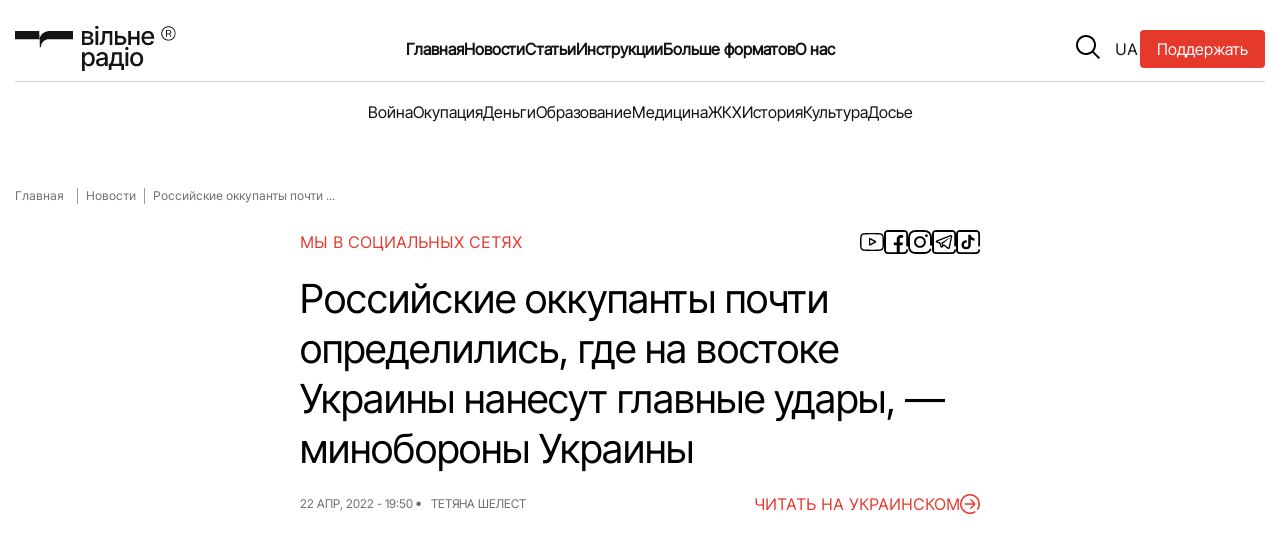

--- FILE ---
content_type: text/html; charset=UTF-8
request_url: https://freeradio.com.ua/ru/rossyiskye-okkupanty-pochty-opredelylys-hde-na-vostoke-ukrayny-nanesut-hlavnye-udary-mynoborony-ukrayny/
body_size: 16460
content:
<!DOCTYPE html>
<html lang="ru-RU" class="">
<head>
<meta charset="UTF-8">
<meta name="viewport" content="width=device-width, initial-scale=1, shrink-to-fit=no">
<!--    <script src="https://freeradio.com.ua/wp-content/themes/freeradio/inc/jquery.min.js?ver=3.7.1" id="jquery-js"></script>-->
<noscript>
</noscript>
<!-- Global site tag (gtag.js) - Google Analytics -->
<script defer src="https://www.googletagmanager.com/gtag/js?id=UA-110874409-2" type="pmdelayedscript" data-cfasync="false" data-no-optimize="1" data-no-defer="1" data-no-minify="1"></script>
<script type="pmdelayedscript" data-cfasync="false" data-no-optimize="1" data-no-defer="1" data-no-minify="1">
window.dataLayer = window.dataLayer || [];
function gtag() {
dataLayer.push(arguments);
}
gtag('js', new Date());
gtag('config', 'UA-110874409-2');
</script>
<!-- Google Tag Manager -->
<script type="pmdelayedscript" data-cfasync="false" data-no-optimize="1" data-no-defer="1" data-no-minify="1">(function(w,d,s,l,i){w[l]=w[l]||[];w[l].push({'gtm.start':
new Date().getTime(),event:'gtm.js'});var f=d.getElementsByTagName(s)[0],
j=d.createElement(s),dl=l!='dataLayer'?'&l='+l:'';j.async=true;j.src=
'https://www.googletagmanager.com/gtm.js?id='+i+dl;f.parentNode.insertBefore(j,f);
})(window,document,'script','dataLayer','GTM-K7SB8HHR');</script>
<!-- End Google Tag Manager -->
<meta name='robots' content='index, follow, max-image-preview:large, max-snippet:-1, max-video-preview:-1' />
<style>img:is([sizes="auto" i], [sizes^="auto," i]) { contain-intrinsic-size: 3000px 1500px }</style>
<!-- This site is optimized with the Yoast SEO plugin v26.7 - https://yoast.com/wordpress/plugins/seo/ -->
<title>Российские оккупанты почти определились, где на востоке Украины нанесут главные удары, — минобороны Украины | Вільне радіо</title><link rel="preload" href="https://freeradio.com.ua/wp-content/themes/freeradio/assets/img/logo.svg" as="image" fetchpriority="high" /><link rel="preload" href="https://fonts.googleapis.com/css2?family=Inter+Tight:ital,wght@0,100..900;1,100..900&family=Inter:ital,opsz,wght@0,14..32,100..900;1,14..32,100..900&display=swap" as="font" crossorigin><link rel="preload" href="https://freeradio.com.ua/wp-content/themes/freeradio/assets/js/main.js" as="script" fetchpriority="high"><link rel="preload" href="https://freeradio.com.ua/wp-content/plugins/perfmatters/js/lazyload.min.js?ver=2.4.3" as="script"><link rel="preload" href="https://freeradio.com.ua/wp-content/themes/freeradio/assets/fonts/InterTight-VariableFont_wght.woff2" as="font" type="font/woff2" crossorigin fetchpriority="high"><link rel="preload" href="https://freeradio.com.ua/wp-content/themes/freeradio/assets/fonts/Inter-VariableFont_slnt,wght.woff2" as="font" type="font/woff2" crossorigin fetchpriority="high"><link rel="preload" href="https://freeradio.com.ua/wp-includes/js/jquery/jquery.min.js?ver=3.7.1" as="script" fetchpriority="high"><link rel="preload" href="https://freeradio.com.ua/wp-content/cache/perfmatters/freeradio.com.ua/css/post.used.css?ver=1762767905" as="style" /><link rel="stylesheet" id="perfmatters-used-css" href="https://freeradio.com.ua/wp-content/cache/perfmatters/freeradio.com.ua/css/post.used.css?ver=1762767905" media="all" />
<meta name="description" content="Российские оккупанты почти определились, где на востоке Украины нанесут главные удары, — минобороны Украины | Новости | Вільне радіо" />
<link rel="canonical" href="https://freeradio.com.ua/ru/rossyiskye-okkupanty-pochty-opredelylys-hde-na-vostoke-ukrayny-nanesut-hlavnye-udary-mynoborony-ukrayny/" />
<meta property="og:locale" content="ru_RU" />
<meta property="og:type" content="article" />
<meta property="og:title" content="Российские оккупанты почти определились, где на востоке Украины нанесут главные удары, — минобороны Украины | Вільне радіо" />
<meta property="og:description" content="Российские оккупанты почти определились, где на востоке Украины нанесут главные удары, — минобороны Украины | Новости | Вільне радіо" />
<meta property="og:url" content="https://freeradio.com.ua/ru/rossyiskye-okkupanty-pochty-opredelylys-hde-na-vostoke-ukrayny-nanesut-hlavnye-udary-mynoborony-ukrayny/" />
<meta property="og:site_name" content="Вільне радіо" />
<meta property="article:publisher" content="https://www.facebook.com/radiovilne/" />
<meta property="article:published_time" content="2022-04-22T16:50:12+00:00" />
<meta property="article:modified_time" content="2022-04-22T17:12:17+00:00" />
<meta name="author" content="Тетяна Шелест" />
<meta name="twitter:card" content="summary_large_image" />
<meta name="twitter:creator" content="@vilneRadioUA" />
<meta name="twitter:site" content="@vilneRadioUA" />
<script type="application/ld+json" class="yoast-schema-graph">{"@context":"https://schema.org","@graph":[{"@type":"Article","@id":"https://freeradio.com.ua/ru/rossyiskye-okkupanty-pochty-opredelylys-hde-na-vostoke-ukrayny-nanesut-hlavnye-udary-mynoborony-ukrayny/#article","isPartOf":{"@id":"https://freeradio.com.ua/ru/rossyiskye-okkupanty-pochty-opredelylys-hde-na-vostoke-ukrayny-nanesut-hlavnye-udary-mynoborony-ukrayny/"},"author":{"@id":"https://freeradio.com.ua/ru/#/schema/person/95a29e500c4c1f72180ba21a743b2345"},"headline":"Российские оккупанты почти определились, где на востоке Украины нанесут главные удары, — минобороны Украины","datePublished":"2022-04-22T16:50:12+00:00","dateModified":"2022-04-22T17:12:17+00:00","mainEntityOfPage":{"@id":"https://freeradio.com.ua/ru/rossyiskye-okkupanty-pochty-opredelylys-hde-na-vostoke-ukrayny-nanesut-hlavnye-udary-mynoborony-ukrayny/"},"wordCount":257,"publisher":{"@id":"https://freeradio.com.ua/ru/#organization"},"articleSection":["Новости"],"inLanguage":"ru-RU"},{"@type":"WebPage","@id":"https://freeradio.com.ua/ru/rossyiskye-okkupanty-pochty-opredelylys-hde-na-vostoke-ukrayny-nanesut-hlavnye-udary-mynoborony-ukrayny/","url":"https://freeradio.com.ua/ru/rossyiskye-okkupanty-pochty-opredelylys-hde-na-vostoke-ukrayny-nanesut-hlavnye-udary-mynoborony-ukrayny/","name":"Российские оккупанты почти определились, где на востоке Украины нанесут главные удары, — минобороны Украины | Вільне радіо","isPartOf":{"@id":"https://freeradio.com.ua/ru/#website"},"datePublished":"2022-04-22T16:50:12+00:00","dateModified":"2022-04-22T17:12:17+00:00","description":"Российские оккупанты почти определились, где на востоке Украины нанесут главные удары, — минобороны Украины | Новости | Вільне радіо","breadcrumb":{"@id":"https://freeradio.com.ua/ru/rossyiskye-okkupanty-pochty-opredelylys-hde-na-vostoke-ukrayny-nanesut-hlavnye-udary-mynoborony-ukrayny/#breadcrumb"},"inLanguage":"ru-RU","potentialAction":[{"@type":"ReadAction","target":["https://freeradio.com.ua/ru/rossyiskye-okkupanty-pochty-opredelylys-hde-na-vostoke-ukrayny-nanesut-hlavnye-udary-mynoborony-ukrayny/"]}],"author":{"@id":"https://freeradio.com.ua/ru/#/schema/person/95a29e500c4c1f72180ba21a743b2345"}},{"@type":"BreadcrumbList","@id":"https://freeradio.com.ua/ru/rossyiskye-okkupanty-pochty-opredelylys-hde-na-vostoke-ukrayny-nanesut-hlavnye-udary-mynoborony-ukrayny/#breadcrumb","itemListElement":[{"@type":"ListItem","position":1,"name":"Головна","item":"https://freeradio.com.ua/ru/"},{"@type":"ListItem","position":2,"name":"Новости","item":"https://freeradio.com.ua/ru/category/news_ru/"},{"@type":"ListItem","position":3,"name":"Российские оккупанты почти определились, где на востоке Украины нанесут главные удары, — минобороны Украины"}]},{"@type":"WebSite","@id":"https://freeradio.com.ua/ru/#website","url":"https://freeradio.com.ua/ru/","name":"Вільне радіо","description":"ТЕРИТОРІЯ ВІЛЬНОГО РАДІО","publisher":{"@id":"https://freeradio.com.ua/ru/#organization"},"potentialAction":[{"@type":"SearchAction","target":{"@type":"EntryPoint","urlTemplate":"https://freeradio.com.ua/ru/?s={search_term_string}"},"query-input":{"@type":"PropertyValueSpecification","valueRequired":true,"valueName":"search_term_string"}}],"inLanguage":"ru-RU"},{"@type":"Organization","@id":"https://freeradio.com.ua/ru/#organization","name":"Вільне Радіо","url":"https://freeradio.com.ua/ru/","logo":{"@type":"ImageObject","inLanguage":"ru-RU","@id":"https://freeradio.com.ua/ru/#/schema/logo/image/","url":"https://freeradio.com.ua/wp-content/uploads/2022/08/lOHO-VIDEO-kopyia.jpg","contentUrl":"https://freeradio.com.ua/wp-content/uploads/2022/08/lOHO-VIDEO-kopyia.jpg","width":1190,"height":804,"caption":"Вільне Радіо"},"image":{"@id":"https://freeradio.com.ua/ru/#/schema/logo/image/"},"sameAs":["https://www.facebook.com/radiovilne/","https://x.com/vilneRadioUA","https://www.instagram.com/vilne_radio/"]},{"@type":"Person","@id":"https://freeradio.com.ua/ru/#/schema/person/95a29e500c4c1f72180ba21a743b2345","name":"Тетяна Шелест","image":{"@type":"ImageObject","inLanguage":"ru-RU","@id":"https://freeradio.com.ua/ru/#/schema/person/image/e1b368a765784d2271f26573d018d8d4","url":"https://secure.gravatar.com/avatar/eb36b2572b65d3a6aa5b0a3d30625931d538eb1fb7a30c92cd99c0ebfaf00eff?s=96&d=mm&r=g","contentUrl":"https://secure.gravatar.com/avatar/eb36b2572b65d3a6aa5b0a3d30625931d538eb1fb7a30c92cd99c0ebfaf00eff?s=96&d=mm&r=g","caption":"Тетяна Шелест"},"url":"https://freeradio.com.ua/ru/author/tetyana/"}]}</script>
<!-- / Yoast SEO plugin. -->
<link rel="alternate" type="application/rss+xml" title="Вільне радіо &raquo; Лента" href="https://freeradio.com.ua/ru/feed/" />
<link rel="stylesheet" id="wp-block-library-css" href="https://freeradio.com.ua/wp-includes/css/dist/block-library/style.min.css?ver=6.8.3" media="print" onload="this.media=&#039;all&#039;;this.onload=null;">
<style id='wp-block-library-theme-inline-css'>
.wp-block-audio :where(figcaption){color:#555;font-size:13px;text-align:center}.is-dark-theme .wp-block-audio :where(figcaption){color:#ffffffa6}.wp-block-audio{margin:0 0 1em}.wp-block-code{border:1px solid #ccc;border-radius:4px;font-family:Menlo,Consolas,monaco,monospace;padding:.8em 1em}.wp-block-embed :where(figcaption){color:#555;font-size:13px;text-align:center}.is-dark-theme .wp-block-embed :where(figcaption){color:#ffffffa6}.wp-block-embed{margin:0 0 1em}.blocks-gallery-caption{color:#555;font-size:13px;text-align:center}.is-dark-theme .blocks-gallery-caption{color:#ffffffa6}:root :where(.wp-block-image figcaption){color:#555;font-size:13px;text-align:center}.is-dark-theme :root :where(.wp-block-image figcaption){color:#ffffffa6}.wp-block-image{margin:0 0 1em}.wp-block-pullquote{border-bottom:4px solid;border-top:4px solid;color:currentColor;margin-bottom:1.75em}.wp-block-pullquote cite,.wp-block-pullquote footer,.wp-block-pullquote__citation{color:currentColor;font-size:.8125em;font-style:normal;text-transform:uppercase}.wp-block-quote{border-left:.25em solid;margin:0 0 1.75em;padding-left:1em}.wp-block-quote cite,.wp-block-quote footer{color:currentColor;font-size:.8125em;font-style:normal;position:relative}.wp-block-quote:where(.has-text-align-right){border-left:none;border-right:.25em solid;padding-left:0;padding-right:1em}.wp-block-quote:where(.has-text-align-center){border:none;padding-left:0}.wp-block-quote.is-large,.wp-block-quote.is-style-large,.wp-block-quote:where(.is-style-plain){border:none}.wp-block-search .wp-block-search__label{font-weight:700}.wp-block-search__button{border:1px solid #ccc;padding:.375em .625em}:where(.wp-block-group.has-background){padding:1.25em 2.375em}.wp-block-separator.has-css-opacity{opacity:.4}.wp-block-separator{border:none;border-bottom:2px solid;margin-left:auto;margin-right:auto}.wp-block-separator.has-alpha-channel-opacity{opacity:1}.wp-block-separator:not(.is-style-wide):not(.is-style-dots){width:100px}.wp-block-separator.has-background:not(.is-style-dots){border-bottom:none;height:1px}.wp-block-separator.has-background:not(.is-style-wide):not(.is-style-dots){height:2px}.wp-block-table{margin:0 0 1em}.wp-block-table td,.wp-block-table th{word-break:normal}.wp-block-table :where(figcaption){color:#555;font-size:13px;text-align:center}.is-dark-theme .wp-block-table :where(figcaption){color:#ffffffa6}.wp-block-video :where(figcaption){color:#555;font-size:13px;text-align:center}.is-dark-theme .wp-block-video :where(figcaption){color:#ffffffa6}.wp-block-video{margin:0 0 1em}:root :where(.wp-block-template-part.has-background){margin-bottom:0;margin-top:0;padding:1.25em 2.375em}
</style>
<style id='classic-theme-styles-inline-css'>
/*! This file is auto-generated */
.wp-block-button__link{color:#fff;background-color:#32373c;border-radius:9999px;box-shadow:none;text-decoration:none;padding:calc(.667em + 2px) calc(1.333em + 2px);font-size:1.125em}.wp-block-file__button{background:#32373c;color:#fff;text-decoration:none}
</style>
<link rel="stylesheet" id="contact-form-7-css" href="https://freeradio.com.ua/wp-content/cache/perfmatters/freeradio.com.ua/minify/64ac31699f53.styles.min.css?ver=6.1.4" media="print" onload="this.media=&#039;all&#039;;this.onload=null;">
<link rel="stylesheet" id="foobox-free-min-css" href="https://freeradio.com.ua/wp-content/plugins/foobox-image-lightbox/free/css/foobox.free.min.css?ver=2.7.35" media="print" onload="this.media=&#039;all&#039;;this.onload=null;">
<link rel="stylesheet" id="gn-frontend-gnfollow-style-css" href="https://freeradio.com.ua/wp-content/plugins/gn-publisher/assets/css/gn-frontend-gnfollow.min.css?ver=1.5.26" media="print" onload="this.media=&#039;all&#039;;this.onload=null;">
<link rel="stylesheet" id="ralabs-popup-style-css" href="https://freeradio.com.ua/wp-content/cache/perfmatters/freeradio.com.ua/minify/c1ba721b57bf.style.min.css?ver=6.8.3" media="print" onload="this.media=&#039;all&#039;;this.onload=null;">
<link rel="stylesheet" id="cta-popup-css-css" href="https://freeradio.com.ua/wp-content/cache/perfmatters/freeradio.com.ua/minify/94001fb0cf7c.cta-popup.min.css?ver=6.8.3" media="print" onload="this.media=&#039;all&#039;;this.onload=null;">
<link rel="stylesheet" id="wp-polls-css" href="https://freeradio.com.ua/wp-content/cache/perfmatters/freeradio.com.ua/minify/e619fed4db9c.polls-css.min.css?ver=2.77.3" media="print" onload="this.media=&#039;all&#039;;this.onload=null;">
<style id='wp-polls-inline-css'>
.wp-polls .pollbar {
margin: 1px;
font-size: 6px;
line-height: 8px;
height: 8px;
background-image: url('https://freeradio.com.ua/wp-content/plugins/wp-polls/images/default/pollbg.gif');
border: 1px solid #c8c8c8;
}
</style>
<link rel="stylesheet" id="wp-ulike-css" href="https://freeradio.com.ua/wp-content/plugins/wp-ulike/assets/css/wp-ulike.min.css?ver=4.8.1" media="print" onload="this.media=&#039;all&#039;;this.onload=null;">
<link rel="stylesheet" id="style-css" href="https://freeradio.com.ua/wp-content/cache/perfmatters/freeradio.com.ua/minify/0d5dc7298bed.style.min.css?ver=1.0.0" media="print" onload="this.media=&#039;all&#039;;this.onload=null;">
<link rel="stylesheet" id="main-css" href="https://freeradio.com.ua/wp-content/themes/freeradio/assets/css/main.css?ver=1.0.0" media="print" onload="this.media=&#039;all&#039;;this.onload=null;">
<script id="wpml-cookie-js-extra">
var wpml_cookies = {"wp-wpml_current_language":{"value":"ru","expires":1,"path":"\/"}};
var wpml_cookies = {"wp-wpml_current_language":{"value":"ru","expires":1,"path":"\/"}};
</script>
<script src="https://freeradio.com.ua/wp-content/cache/perfmatters/freeradio.com.ua/minify/f3606e4db5e1.language-cookie.min.js?ver=476000" id="wpml-cookie-js" defer data-wp-strategy="defer"></script>
<script src="https://freeradio.com.ua/wp-includes/js/jquery/jquery.min.js?ver=3.7.1" id="jquery-core-js"></script>
<script id="foobox-free-min-js-before">
/* Run FooBox FREE (v2.7.35) */
var FOOBOX = window.FOOBOX = {
ready: true,
disableOthers: false,
o: {wordpress: { enabled: true }, countMessage:'image %index of %total', captions: { dataTitle: ["captionTitle","title"], dataDesc: ["captionDesc","description"] }, rel: '', excludes:'.fbx-link,.nofoobox,.nolightbox,a[href*="pinterest.com/pin/create/button/"]', affiliate : { enabled: false }},
selectors: [
".foogallery-container.foogallery-lightbox-foobox", ".foogallery-container.foogallery-lightbox-foobox-free", ".gallery", ".wp-block-gallery", ".wp-caption", ".wp-block-image", "a:has(img[class*=wp-image-])", ".foobox"
],
pre: function( $ ){
// Custom JavaScript (Pre)
},
post: function( $ ){
// Custom JavaScript (Post)
// Custom Captions Code
},
custom: function( $ ){
// Custom Extra JS
}
};
</script>
<script src="https://freeradio.com.ua/wp-content/plugins/foobox-image-lightbox/free/js/foobox.free.min.js?ver=2.7.35" id="foobox-free-min-js" defer></script>
<meta name="generator" content="WPML ver:4.7.6 stt:45,54;" />
<meta name="onesignal" content="wordpress-plugin"/>
<script type="pmdelayedscript" data-cfasync="false" data-no-optimize="1" data-no-defer="1" data-no-minify="1">
window.OneSignalDeferred = window.OneSignalDeferred || [];
OneSignalDeferred.push(function(OneSignal) {
var oneSignal_options = {};
window._oneSignalInitOptions = oneSignal_options;
oneSignal_options['serviceWorkerParam'] = { scope: '/' };
oneSignal_options['serviceWorkerPath'] = 'OneSignalSDKWorker.js.php';
OneSignal.Notifications.setDefaultUrl("https://freeradio.com.ua");
oneSignal_options['wordpress'] = true;
oneSignal_options['appId'] = '41b93232-f502-4fb1-924f-6d141ab4b003';
oneSignal_options['allowLocalhostAsSecureOrigin'] = true;
oneSignal_options['welcomeNotification'] = { };
oneSignal_options['welcomeNotification']['title'] = "Вільне Радіо";
oneSignal_options['welcomeNotification']['message'] = "Дякуємо за підписку";
oneSignal_options['path'] = "https://freeradio.com.ua/wp-content/plugins/onesignal-free-web-push-notifications/sdk_files/";
oneSignal_options['safari_web_id'] = "web.onesignal.auto.4ed285de-faf5-4c6c-a346-3ff91e5aded6";
oneSignal_options['promptOptions'] = { };
oneSignal_options['promptOptions']['actionMessage'] = "Хочете бути в курсі останніх новин та отримувати сповіщення про оновлення?";
oneSignal_options['promptOptions']['acceptButtonText'] = "Дозволити";
oneSignal_options['promptOptions']['cancelButtonText'] = "Ні, дякую";
oneSignal_options['promptOptions']['siteName'] = "Вільне Радіо";
oneSignal_options['promptOptions']['autoAcceptTitle'] = "Натисніть \\\\\\\'Так\\\\\\\'";
oneSignal_options['notifyButton'] = { };
oneSignal_options['notifyButton']['enable'] = true;
oneSignal_options['notifyButton']['position'] = 'bottom-right';
oneSignal_options['notifyButton']['theme'] = 'default';
oneSignal_options['notifyButton']['size'] = 'small';
oneSignal_options['notifyButton']['showCredit'] = true;
oneSignal_options['notifyButton']['text'] = {};
oneSignal_options['notifyButton']['text']['tip.state.unsubscribed'] = 'Підписатись на сповіщення';
oneSignal_options['notifyButton']['text']['tip.state.subscribed'] = 'Ви підписались на сповіщення сайту';
oneSignal_options['notifyButton']['text']['tip.state.blocked'] = 'Ви заблокували сповіщення';
oneSignal_options['notifyButton']['text']['message.action.subscribed'] = 'Дякуємо за підписку!';
oneSignal_options['notifyButton']['text']['message.action.resubscribed'] = 'Ви підписались на сповіщення сайту';
oneSignal_options['notifyButton']['text']['message.action.unsubscribed'] = 'Ви не будете отримувати сповіщення';
oneSignal_options['notifyButton']['text']['dialog.main.title'] = 'Керування сповіщеннями з сайту';
oneSignal_options['notifyButton']['text']['dialog.main.button.subscribe'] = 'Підписатись';
oneSignal_options['notifyButton']['text']['dialog.main.button.unsubscribe'] = 'Відписатись';
oneSignal_options['notifyButton']['text']['dialog.blocked.title'] = 'Розблокувати сповіщення';
OneSignal.init(window._oneSignalInitOptions);
OneSignal.Slidedown.promptPush()      });
function documentInitOneSignal() {
var oneSignal_elements = document.getElementsByClassName("OneSignal-prompt");
var oneSignalLinkClickHandler = function(event) { OneSignal.Notifications.requestPermission(); event.preventDefault(); };        for(var i = 0; i < oneSignal_elements.length; i++)
oneSignal_elements[i].addEventListener('click', oneSignalLinkClickHandler, false);
}
if (document.readyState === 'complete') {
documentInitOneSignal();
}
else {
window.addEventListener("load", function(event){
documentInitOneSignal();
});
}
</script>
<link rel="icon" href="https://freeradio.com.ua/wp-content/uploads/2024/09/cropped-favicon-32x32.png" sizes="32x32" />
<link rel="icon" href="https://freeradio.com.ua/wp-content/uploads/2024/09/cropped-favicon-192x192.png" sizes="192x192" />
<link rel="apple-touch-icon" href="https://freeradio.com.ua/wp-content/uploads/2024/09/cropped-favicon-180x180.png" />
<meta name="msapplication-TileImage" content="https://freeradio.com.ua/wp-content/uploads/2024/09/cropped-favicon-270x270.png" />
<style id="wp-custom-css">
@media (max-width: 640px) {
.post__content figure {
position: relative;
margin-bottom: 20px;
width: auto !important;
}
}		</style>
<style>
</style>
</head>
<body class="wp-singular post-template-default single single-post postid-104896 single-format-standard wp-custom-logo wp-theme-freeradio">
<!-- Google Tag Manager (noscript) -->
<noscript><iframe src="https://www.googletagmanager.com/ns.html?id=GTM-K7SB8HHR"
height="0" width="0" style="display:none;visibility:hidden"></iframe></noscript>
<!-- End Google Tag Manager (noscript) -->
<header class="header ">
<a href="https://freeradio.com.ua/ru/community/"            class="button button--donation button--donation__mobile" title="Поддержать" onclick="gtag('event', 'click_donation', {
event_category: 'button',
event_label: 'donation_header_mob'
});">
<span class="text">Поддержать</span>
</a>
<div class="container">
<div class="header__row">
<input type="checkbox" id="mobile-menu">
<label class="menu-hamburger" for="mobile-menu">
<span class="menu-hamburger__line"></span>
</label>
<div class="mobile-menu">
<div class="wrapper">
<form class="mobile-search-bar" action="/" method="get">
<div class="mobile-search-bar__input">
<span class="icon icon-search"></span>
<label for="search" hidden="hidden">Поиск</label>
<input type="text" name="s" id="search"
placeholder="Поиск" required>
</div>
</form>
<nav class="mobile-navigation">
<ul id="menu-header-menu-mobile-ru" class="menu__list"><li class="menu-item menu-item-type-custom menu-item-object-custom"><a href="https://freeradio.com.ua/ru/" class="menu__link">Главная</a></li>
<li class="menu-item menu-item-type-taxonomy menu-item-object-category current-post-ancestor current-menu-parent current-post-parent"><a href="https://freeradio.com.ua/ru/category/news_ru/" class="menu__link">Новости</a></li>
<li class="menu-item menu-item-type-taxonomy menu-item-object-category"><a href="https://freeradio.com.ua/ru/category/staty/" class="menu__link">Статьи</a></li>
<li class="menu-item menu-item-type-post_type menu-item-object-page"><a href="https://freeradio.com.ua/ru/medytsyna-ru/" class="menu__link">Медицина</a></li>
<li class="menu-item menu-item-type-post_type menu-item-object-page"><a href="https://freeradio.com.ua/ru/about_us_ru/" class="menu__link">О нас</a></li>
<li class="menu-item menu-item-type-taxonomy menu-item-object-category"><a href="https://freeradio.com.ua/ru/category/programs_ru/instruktsii_ru/" class="menu__link">Инструкции</a></li>
<li class="menu-item menu-item-type-post_type menu-item-object-page"><a href="https://freeradio.com.ua/ru/sport-ru/" class="menu__link">Спорт</a></li>
<li class="menu-item menu-item-type-taxonomy menu-item-object-category"><a href="https://freeradio.com.ua/ru/category/programs_ru/intervju_ru/" class="menu__link">Интервью</a></li>
<li class="menu-item menu-item-type-taxonomy menu-item-object-category"><a href="https://freeradio.com.ua/ru/category/dosie-ru/" class="menu__link">Досье</a></li>
<li class="menu-item menu-item-type-taxonomy menu-item-object-category"><a href="https://freeradio.com.ua/ru/category/programs_ru/reportazh-ru/" class="menu__link">Репортаж</a></li>
<li class="menu-item menu-item-type-taxonomy menu-item-object-category"><a href="https://freeradio.com.ua/ru/category/bloh/" class="menu__link">Блог</a></li>
<li class="menu-item menu-item-type-post_type menu-item-object-page"><a href="https://freeradio.com.ua/ru/proekty/" class="menu__link">Проекты</a></li>
<li class="menu-item menu-item-type-taxonomy menu-item-object-category"><a href="https://freeradio.com.ua/ru/category/programs_ru/specproject_ru/" class="menu__link">Спецпроекты</a></li>
<li class="menu-item menu-item-type-post_type menu-item-object-page"><a href="https://freeradio.com.ua/ru/arkhyv-proektov/" class="menu__link">Архив проектов</a></li>
<li class="menu-item menu-item-type-post_type menu-item-object-page"><a href="https://freeradio.com.ua/ru/team_ru/" class="menu__link">Команда</a></li>
<li class="menu-item menu-item-type-post_type menu-item-object-page"><a href="https://freeradio.com.ua/ru/avtoru/" class="menu__link">Авторы</a></li>
<li class="menu-item menu-item-type-post_type menu-item-object-page"><a href="https://freeradio.com.ua/ru/redaktsyonnaia-polytyka/" class="menu__link">Редакционная политика</a></li>
</ul>                    </nav>
<div class="mobile-menu__footer">
<ul class="social-media-list">
<li class="social-media-list__item">
<a class="social-media__link" href="https://www.youtube.com/channel/UC3aP5SQJisyd5GnPI84lQKw?view_as=subscriber"
aria-label="Посилання на соціальну мережу - youtube"
target="_blank" title="">
<span class="icon icon-youtube"></span>
</a>
</li>
<li class="social-media-list__item">
<a class="social-media__link" href="https://www.facebook.com/radiovilne/"
aria-label="Посилання на соціальну мережу - facebook"
target="_blank" title="">
<span class="icon icon-facebook"></span>
</a>
</li>
<li class="social-media-list__item">
<a class="social-media__link" href="https://www.instagram.com/radiovilne/"
aria-label="Посилання на соціальну мережу - instagram"
target="_blank" title="">
<span class="icon icon-instagram"></span>
</a>
</li>
<li class="social-media-list__item">
<a class="social-media__link" href="https://t.me/DONregion"
aria-label="Посилання на соціальну мережу - telegram"
target="_blank" title="">
<span class="icon icon-telegram"></span>
</a>
</li>
<li class="social-media-list__item">
<a class="social-media__link" href="https://www.tiktok.com/@radio.vilne"
aria-label="Посилання на соціальну мережу - tiktok"
target="_blank" title="">
<span class="icon icon-tiktok"></span>
</a>
</li>
</ul>
</div>
</div>
</div>
<a href="https://freeradio.com.ua/ru/"
class="logo header__logo" title="Перейти на главную" target="_self">
<img data-perfmatters-preload src="https://freeradio.com.ua/wp-content/themes/freeradio/assets/img/logo.svg" width="161" height="49"
alt="Свободное Радыо лого">
</a>
<nav class="main-navigation">
<ul id="menu-header-menu-ru" class="menu__list"><li class="menu-item menu-item-type-post_type menu-item-object-page menu-item-home"><a href="https://freeradio.com.ua/ru/" class="menu__link">Главная</a></li>
<li class="menu-item menu-item-type-taxonomy menu-item-object-category current-post-ancestor current-menu-parent current-post-parent"><a href="https://freeradio.com.ua/ru/category/news_ru/" class="menu__link">Новости</a></li>
<li class="menu-item menu-item-type-taxonomy menu-item-object-category"><a href="https://freeradio.com.ua/ru/category/staty/" class="menu__link">Статьи</a></li>
<li class="menu-item menu-item-type-taxonomy menu-item-object-category"><a href="https://freeradio.com.ua/ru/category/programs_ru/instruktsii_ru/" class="menu__link">Инструкции</a></li>
<li class="menu-item menu-item-type-custom menu-item-object-custom menu-item-has-children"><a href="#" class="menu__link">Больше форматов<button class="submenu-toggle" type="button" aria-label="Open submenu" aria-expanded="false"></button></a>
<ul class="sub-menu">
<li class="menu-item menu-item-type-taxonomy menu-item-object-category"><a href="https://freeradio.com.ua/ru/category/programs_ru/intervju_ru/" class="menu__link">Интервью</a></li>
<li class="menu-item menu-item-type-taxonomy menu-item-object-category"><a href="https://freeradio.com.ua/ru/category/programs_ru/reportazh-ru/" class="menu__link">Репортаж</a></li>
<li class="menu-item menu-item-type-taxonomy menu-item-object-category"><a href="https://freeradio.com.ua/ru/category/programs_ru/specproject_ru/" class="menu__link">Спецпроекты</a></li>
<li class="menu-item menu-item-type-taxonomy menu-item-object-category"><a href="https://freeradio.com.ua/ru/category/bloh/" class="menu__link">Блог</a></li>
<li class="menu-item menu-item-type-post_type menu-item-object-page"><a href="https://freeradio.com.ua/ru/arkhyv-proektov/" class="menu__link">Архив проектов</a></li>
</ul>
</li>
<li class="menu-item menu-item-type-custom menu-item-object-custom menu-item-has-children"><a href="#" class="menu__link">О нас<button class="submenu-toggle" type="button" aria-label="Open submenu" aria-expanded="false"></button></a>
<ul class="sub-menu">
<li class="menu-item menu-item-type-post_type menu-item-object-page"><a href="https://freeradio.com.ua/ru/about_us_ru/" class="menu__link">О нас</a></li>
<li class="menu-item menu-item-type-post_type menu-item-object-page"><a href="https://freeradio.com.ua/ru/team_ru/" class="menu__link">Команда</a></li>
<li class="menu-item menu-item-type-post_type menu-item-object-page"><a href="https://freeradio.com.ua/ru/community/" class="menu__link">Поддержать Вильне</a></li>
<li class="menu-item menu-item-type-post_type menu-item-object-page"><a href="https://freeradio.com.ua/ru/redaktsyonnaia-polytyka/" class="menu__link">Редакционная политика</a></li>
</ul>
</li>
</ul>            </nav>
<div class="header__buttons">
<form class="search-bar" action="/" method="get">
<button type="button" class="search-bar__btn-open" aria-label="search button">
<span class="icon icon-search">
</span>
</button>
<div class="search-bar__input">
<button type="submit" class="search-bar__input__submit">
<span class="icon icon-search">
</span>
</button>
<label for="search" hidden="hidden">Поиск</label>
<input type="text" name="s" id="search" placeholder="Поиск"
required>
<button type="button" class="search-bar__btn-close">
&#x2715;
</button>
</div>
</form>
<div class="header__language" aria-label="Переключатель языков веб страници">
<a target="_self" href="https://freeradio.com.ua/rosiiski-okupanty-maizhe-vyznachylysia-de-na-skhodi-ukrainy-nanesut-holovni-udary-minoborony-ukrainy/" title="Натисніть тут щоб змінити мову на UA" class="header__language--switch">UA</a>
</div>
<a href="https://freeradio.com.ua/ru/community/"                        class="button button--donation" title="Поддержать" onclick="gtag('event', 'click_donation', {
event_category: 'button',
event_label: 'donation_header'
});">
<span class="text">Поддержать</span>
</a>
</div>
</div>
<div class="header__row header__row--nav">
<nav class="main-navigation">
<ul id="menu-header-menu-2-ru" class="menu__list"><li class="menu-item menu-item-type-post_type menu-item-object-page"><a href="https://freeradio.com.ua/ru/war-ru/" class="menu__link">Война</a></li>
<li class="menu-item menu-item-type-post_type menu-item-object-page"><a href="https://freeradio.com.ua/ru/okupatsyia/" class="menu__link">Окупация</a></li>
<li class="menu-item menu-item-type-post_type menu-item-object-page"><a href="https://freeradio.com.ua/ru/denhy/" class="menu__link">Деньги</a></li>
<li class="menu-item menu-item-type-post_type menu-item-object-page"><a href="https://freeradio.com.ua/ru/obrazovanie/" class="menu__link">Образование</a></li>
<li class="menu-item menu-item-type-post_type menu-item-object-page"><a href="https://freeradio.com.ua/ru/medytsyna-ru/" class="menu__link">Медицина</a></li>
<li class="menu-item menu-item-type-post_type menu-item-object-page"><a href="https://freeradio.com.ua/ru/zhkkh/" class="menu__link">ЖКХ</a></li>
<li class="menu-item menu-item-type-post_type menu-item-object-page"><a href="https://freeradio.com.ua/ru/ystoryia/" class="menu__link">История</a></li>
<li class="menu-item menu-item-type-post_type menu-item-object-page"><a href="https://freeradio.com.ua/ru/kultura-ru/" class="menu__link">Культура</a></li>
<li class="menu-item menu-item-type-taxonomy menu-item-object-category"><a href="https://freeradio.com.ua/ru/category/dosie-ru/" class="menu__link">Досье</a></li>
</ul>            </nav>
<div class="main-navigation--mobile-list">
<nav class="main-navigation">
<ul id="menu-header-mobile-main-ru" class="menu__list"><li class="menu-item menu-item-type-taxonomy menu-item-object-category current-post-ancestor current-menu-parent current-post-parent"><a href="https://freeradio.com.ua/ru/category/news_ru/" class="menu__link">Новости</a></li>
<li class="menu-item menu-item-type-taxonomy menu-item-object-category"><a href="https://freeradio.com.ua/ru/category/staty/" class="menu__link">Статьи</a></li>
<li class="menu-item menu-item-type-taxonomy menu-item-object-category"><a href="https://freeradio.com.ua/ru/category/programs_ru/instruktsii_ru/" class="menu__link">Инструкции</a></li>
</ul>                </nav>
</div>
</div>
</div>
</header>
<main class="page">
<div data-observ></div>
<section class="post post__single article-item "
data-loadpost="" data-post-id="104896"
data-next="104872"
data-posturl="https://freeradio.com.ua/ru/rossyiskye-okkupanty-pochty-opredelylys-hde-na-vostoke-ukrayny-nanesut-hlavnye-udary-mynoborony-ukrayny/"><!--  -->
<div class="container">
<div class="breadcrumbs">
<!--    -->    <nav aria-label="breadcrumb">
<ol class="breadcrumbs__list">
<li class="breadcrumbs__item">
<a href="https://freeradio.com.ua/ru/" class="breadcrumbs__link" title="Перейти на сторінку: Головна">
Главная                </a>
</li>
<li class="breadcrumbs__item"><a href="https://freeradio.com.ua/ru/category/news_ru/" class="breadcrumbs__link">Новости</a></li><li class="breadcrumbs__item breadcrumbs__item--active" aria-current="page">Российские оккупанты почти ...</li>        </ol>
</nav>
</div>    </div>
<div class="container container-social-share">
<div class="social-share social-share-top">
<span class="social-share-top__title">МЫ В СОЦИАЛЬНЫХ СЕТЯХ</span>
<ul class="social-media-list">
<li class="social-media-list__item">
<a href="https://www.youtube.com/channel/UC3aP5SQJisyd5GnPI84lQKw?view_as=subscriber"
class="social-media-list__link"
title="поделиться новостью вYoutube"
target="_blank">
<span class="icon icon-youtube"></span>
</a>
</li>
<li class="social-media-list__item">
<a href="https://www.facebook.com/radiovilne/"
class="social-media-list__link"
title="поделиться новостью вFacebook"
target="_blank">
<span class="icon icon-facebook"></span>
</a>
</li>
<li class="social-media-list__item">
<a href="https://www.instagram.com/radiovilne/"
class="social-media-list__link"
title="поделиться новостью вInstagram"
target="_blank">
<span class="icon icon-instagram"></span>
</a>
</li>
<li class="social-media-list__item">
<a href="https://t.me/DONregion"
class="social-media-list__link"
title="поделиться новостью вTelegram"
target="_blank">
<span class="icon icon-telegram"></span>
</a>
</li>
<li class="social-media-list__item">
<a href="https://www.tiktok.com/@radio.vilne"
class="social-media-list__link"
title="поделиться новостью вTikTok"
target="_blank">
<span class="icon icon-tiktok"></span>
</a>
</li>
</ul>
</div>
</div>
<div class="container post--container">
<div class="post__result">
<header class="page__header">
<h1 class="page__heading">Российские оккупанты почти определились, где на востоке Украины нанесут главные удары, — минобороны Украины</h1>
</header>
<div class="post__info">
<div class="info__box">
<div class="info__authors">
<time datetime="2022-04-22 19:50">22 Апр, 2022 - 19:50</time>
<a href="https://freeradio.com.ua/ru/author/tetyana/"
title="Тетяна Шелест" date-name="Тетяна Шелест">
<span class="authors-name">Тетяна Шелест</span>
</a>
</div>
<a href="https://freeradio.com.ua/rosiiski-okupanty-maizhe-vyznachylysia-de-na-skhodi-ukrainy-nanesut-holovni-udary-minoborony-ukrainy/" class="language"
hreflang="uk"
title="Перейти до новини  Читать на украинском">
Читать на украинском                            <span class="icon icon-arrow-lang"></span>
</a>
</div>
</div>
<div class="post__content__old">
<div data-perfmatters-lazy-element style="height:1000px; width:100%;"><noscript><div class="picture picture_old">
<img data-test-img="false2" src="https://freeradio.com.ua/wp-content/uploads/2022/04/Rosiia-vyznachylasia-z-holovnymy-udaramy-po-Ukraini.jpeg"
alt="Російські окупанти майже визначилися, де на сході України нанесуть головні удари"
title="Фото: kor.ill.in.ua"
>
<div class="picture__figcaption">
<figcaption class="post-thumbnail__caption">Фото: kor.ill.in.ua</figcaption>
</div>
</div></noscript></div>
<div class="post__content--old" data-test-here="true">
<p><b>Руководство армии РФ уже завершает определять, где лучше нанести главные удары по Востоку Украины. Об их выборе свидетельствуют постоянные наступления российских захватчиков на отдельных направлениях.</b></p>
<p><span style="font-weight: 400;">Об этом </span><a target="_blank" rel="noopener" href="https://www.youtube.com/watch?v=erHh4QesSNs"><span style="font-weight: 400;">сообщил</span></a><span style="font-weight: 400;"> на брифинге 22 апреля спикер Министерства обороны Украины полковник Александр Мотузяник. </span></p>
<p><i><span style="font-weight: 400;">“Руководство российской армии завершает определение выгодных мест для нанесения главных ударов. Об этом свидетельствуют, в частности, способы огневого поражения, форма построения боевых порядков, эшелонирование войск противника, а также непрерывные наступательные действия на отдельных направлениях&#187;, — </span></i><span style="font-weight: 400;">говорит спикер министерства обороны.</span></p>
<p><span style="font-weight: 400;">Александр Мотузяник отметил, наиболее активные действия оккупантов военные наблюдают </span><b>на следующих направлениях:</b></p>
<ul>
<li style="font-weight: 400;" aria-level="1"><span style="font-weight: 400;">в районе узловой железнодорожной станции Попасная, </span></li>
<li style="font-weight: 400;" aria-level="1"><span style="font-weight: 400;">в районе Северодонецкого урбанизированного района вблизи Мариуполя, </span></li>
<li style="font-weight: 400;" aria-level="1"><span style="font-weight: 400;">на участке дороги Запорожье-Донецк,  </span></li>
<li style="font-weight: 400;" aria-level="1"><span style="font-weight: 400;">в направлении Изюм-Барвенково.</span></li>
</ul>
<p><i><span style="font-weight: 400;">&#171;Россия продолжает широкомасштабную вооруженную агрессию против нашей страны. Противник проводит наступательные действия в восточной операционной зоне, основной целью которых есть установление полного контроля на территории Донецкой и Луганской областей, а также удержание сухопутного коридора с оккупированным Крымом&#187;,</span></i><span style="font-weight: 400;"> — добавил полковник Александр Мотузяник.</span></p>
<p><span style="font-weight: 400;">Напомним, </span><a target="_blank" rel="noopener" href="https://freeradio.com.ua/ru/posle-donbassa-rf-khochet-zakhvatyt-iuh-ukrayny-dlia-sukhoputnoho-korydora-v-krym-y-prydnestrove/"><span style="font-weight: 400;">российские захватчики планируют захватить восток Украины, </span></a><span style="font-weight: 400;">чтобы обеспечить сухопутный коридор с Крымом. Следующим объектом оккупации они определили юг Украины. Так оккупанты будут иметь выход к так называемому &#171;Приднестровью&#187;, где вроде бы тоже &#171;притесняют русскоязычное население&#187;.</span></p>
<p><span style="font-weight: 400;">Об активных наступательных действиях российских захватчиков свидетельствуют следующие факты: </span><a target="_blank" rel="noopener" href="https://freeradio.com.ua/ru/rossyia-za-sutky-zakhvatyla-42-naselennykh-punkta-v-donetskoi-oblasty-ofys-prezydenta-ukrayny/"><span style="font-weight: 400;">российские военные уже захватили более 3500 украинских населенных пунктов. 42 из них прибавились за </span></a><span style="font-weight: 400;">21 апреля.</span></p>
<p><b>Читайте также:</b></p>
<ul>
<li style="font-weight: 400;" aria-level="1"><a target="_blank" rel="noopener" href="https://freeradio.com.ua/ru/voennoe-polozhenye-v-ukrayne-prodlytsia-mynymum-mesiats-reshenye-vru/"><span style="font-weight: 400;">Военное положение в Украине продлится минимум месяц, — решение ВРУ </span></a></li>
<li style="font-weight: 400;" aria-level="1"><a target="_blank" rel="noopener" href="https://freeradio.com.ua/ru/rossyia-otklonyla-predlozhenye-oon-o-rezhyme-tyshyny-vo-vremia-paskhalnykh-prazdnykov/"><span style="font-weight: 400;">Россия отклонила предложение ООН о “режиме тишины” во время Пасхальных праздников </span></a></li>
<li style="font-weight: 400;" aria-level="1"><a target="_blank" rel="noopener" href="https://freeradio.com.ua/ru/yz-azovstaly-daiut-korydor-tolko-dlia-sdachy-v-plen-pojetomu-liudy-ne-mohut-jevakuyrovatsia/"><span style="font-weight: 400;">Из “Азовстали” дают коридор только для сдачи в плен, поэтому люди не могут эвакуироваться </span></a></li>
</ul>
<p>&nbsp;</p>
</div>
</div>
<!-- Automatically display post tags -->
<div class="social-share">
<h3>Поделиться в социальных сетях</h3>
<ul class="social-media-list">
<li class="social-media-list__item">
<a href="https://www.facebook.com/sharer/sharer.php?u=https%3A%2F%2Ffreeradio.com.ua%2Fru%2Frossyiskye-okkupanty-pochty-opredelylys-hde-na-vostoke-ukrayny-nanesut-hlavnye-udary-mynoborony-ukrayny%2F"
class="social-media-list__link"
title="поделиться новостью вFacebook"
target="_blank">
<span class="icon icon-facebook"></span>
</a>
</li>
<li class="social-media-list__item">
<a href="https://telegram.me/share/url?url=https%3A%2F%2Ffreeradio.com.ua%2Fru%2Frossyiskye-okkupanty-pochty-opredelylys-hde-na-vostoke-ukrayny-nanesut-hlavnye-udary-mynoborony-ukrayny%2F"
class="social-media-list__link"
title="поделиться новостью вTelegram"
target="_blank">
<span class="icon icon-telegram"></span>
</a>
</li>
<li class="social-media-list__item">
<a href="viber://forward?text=https://freeradio.com.ua/ru/rossyiskye-okkupanty-pochty-opredelylys-hde-na-vostoke-ukrayny-nanesut-hlavnye-udary-mynoborony-ukrayny/"
class="social-media-list__link"
title="поделиться новостью вViber"
target="_blank">
<span class="icon icon-viber"></span>
</a>
</li>
<li class="social-media-list__item">
<a href="https://freeradio.com.ua/ru/rossyiskye-okkupanty-pochty-opredelylys-hde-na-vostoke-ukrayny-nanesut-hlavnye-udary-mynoborony-ukrayny/"
data-url="https://freeradio.com.ua/ru/rossyiskye-okkupanty-pochty-opredelylys-hde-na-vostoke-ukrayny-nanesut-hlavnye-udary-mynoborony-ukrayny/"
class="social-media-list__link social-media-list__link--copy social-share__link"
title="Copy Link">
<span class="icon icon-copy copy-url"></span>
</a>
</li>
</ul>
</div>
<hr>
<!--            <div class="our_partners">-->
<!--                -->            <!--            </div>-->
</div>
<aside class="default-sidebar">
<!--                    -->                    </aside>
</div>
<div class="container">
</div>
</section>
<div class="container">
<div id="more-item"></div>
<div id="click-me" data-next="104872"
data-counter="5">Загрузить еще</div>
</div>
</main>
<footer class="footer">
<div class="footer__pseudo" ></div>
<div class="container">
<div class="footer__row">
<div class="footer__info">
<div class="footer__logo-box">
<a href="/" class="logo footer__logo" title="Перейти на головну">
<img src="https://freeradio.com.ua/wp-content/themes/freeradio/assets/img/logo.svg" width="161" height="49" alt="Відбудова. Запоріжжя">
</a>
</div>
<ul class="social-media-list">
<li class="social-media-list__item">
<a class="social-media-list__link" href="https://www.youtube.com/channel/UC3aP5SQJisyd5GnPI84lQKw?view_as=subscriber" title="Youtube" target="_blank">
<span class="icon icon-youtube"></span>
</a>
</li>
<li class="social-media-list__item">
<a class="social-media-list__link" href="https://www.facebook.com/radiovilne/" title="Facebook" target="_blank">
<span class="icon icon-facebook"></span>
</a>
</li>
<li class="social-media-list__item">
<a class="social-media-list__link" href="https://www.instagram.com/radiovilne/" title="Instagram" target="_blank">
<span class="icon icon-instagram"></span>
</a>
</li>
<li class="social-media-list__item">
<a class="social-media-list__link" href="https://t.me/DONregion" title="Telegram" target="_blank">
<span class="icon icon-telegram"></span>
</a>
</li>
<li class="social-media-list__item">
<a class="social-media-list__link" href="https://www.tiktok.com/@radio.vilne" title="TikTok" target="_blank">
<span class="icon icon-tiktok"></span>
</a>
</li>
</ul>
</div>
<div class="mobile-button-spot" data-placeholder="mobile"></div>
<nav class="footer__navigation">
<ul id="menu-footer-menu-news-ru" class="menu__list"><li class="menu-item menu-item-type-taxonomy menu-item-object-category current-post-ancestor current-menu-parent current-post-parent"><a href="https://freeradio.com.ua/ru/category/news_ru/" class="menu__link">Новости</a></li>
<li class="menu-item menu-item-type-post_type menu-item-object-page"><a href="https://freeradio.com.ua/ru/staty/" class="menu__link">Статьи</a></li>
<li class="menu-item menu-item-type-taxonomy menu-item-object-category"><a href="https://freeradio.com.ua/ru/category/programs_ru/instruktsii_ru/" class="menu__link">Инструкции</a></li>
</ul>
</nav>
<div class="footer__info footer__info--end">
<a href="https://freeradio.com.ua/community/"                        class="button button--donation" title="Поддержать" data-placeholder="desktop" onclick="gtag('event', 'click_donation', {
event_category: 'button',
event_label: 'donation_footer'
});">
<span class="text">Поддержать</span>
</a>
<hgroup class="creator">
<h4>Дизайн и разработка</h4>
<a href="https://ralabs.org/" title="Ralabs" target="_blank" rel="nofollow">
<img src="https://freeradio.com.ua/wp-content/themes/freeradio/assets/img/ralabs-logo.svg" loading="lazy" alt="Ralabs Logo">
</a>
</hgroup>
</div>
</div>
<div class="footer__rights">
<p>
&copy; 2026, Свободное Радио. Использование материалов сайта только при условии ссылки (для интернет-изданий - гиперссылка) на “Свободное Радио” не ниже третьего абзаца.                <br>
<br>
Кампанія по збору коштів не має часових обмежень. Зібрані кошти будуть спрямовані на реалізацію статутної діяльності громадської організації — в основному на створення журналістських матеріалів. Підтримуючи активності громадської організації благодійними внесками, благодійники погоджуються на перерозподіл коштів між проєктами на розсуд організації. Благодійні внески не підлягають поверненню.                <br>
<br>
<a class="text-underline" href="/publichnyi-dohovir/" target="_blank" title="Публічний договір">Публічний договір</a>
<br>
<br>
Все права защищены            </p>
</div>
<div id="creator-space"></div>
</div>
</footer>
<script type="speculationrules">
{"prefetch":[{"source":"document","where":{"and":[{"href_matches":"\/ru\/*"},{"not":{"href_matches":["\/wp-*.php","\/wp-admin\/*","\/wp-content\/uploads\/*","\/wp-content\/*","\/wp-content\/plugins\/*","\/wp-content\/themes\/freeradio\/*","\/ru\/*\\?(.+)"]}},{"not":{"selector_matches":"a[rel~=\"nofollow\"]"}},{"not":{"selector_matches":".no-prefetch, .no-prefetch a"}}]},"eagerness":"conservative"}]}
</script>
<script >
jQuery(document).ready(function(){
var wpfcWpfcAjaxCall = function(polls){
if(polls.length > 0){
poll_id = polls.last().attr('id').match(/\d+/)[0];
jQuery.ajax({
type: 'POST', 
url: pollsL10n.ajax_url,
dataType : "json",
data : {"action": "wpfc_wppolls_ajax_request", "poll_id": poll_id, "nonce" : "917daaa095"},
cache: false, 
success: function(data){
if(data === true){
poll_result(poll_id);
}else if(data === false){
poll_booth(poll_id);
}
polls.length = polls.length - 1;
setTimeout(function(){
wpfcWpfcAjaxCall(polls);
}, 1000);
}
});
}
};
var polls = jQuery('div[id^=\"polls-\"][id$=\"-loading\"]');
wpfcWpfcAjaxCall(polls);
});
</script>    <script type="pmdelayedscript" data-cfasync="false" data-no-optimize="1" data-no-defer="1" data-no-minify="1">
document.addEventListener('DOMContentLoaded', function () {
let recaptchaScriptAdded = false;
// Завантажуємо скрипт reCAPTCHA лише при взаємодії з формою
document.addEventListener('focusin', function (e) {
if (!recaptchaScriptAdded && e.target.closest('.wpcf7-form')) {
recaptchaScriptAdded = true;
let script = document.createElement('script');
script.src = 'https://www.google.com/recaptcha/api.js?render=6Le2l1InAAAAAMdV-i5YZa2a7rtZdkpX6vObKiqr';
script.async = true;
document.head.appendChild(script);
}
});
});
</script>
<script type="pmdelayedscript" data-cfasync="false" data-no-optimize="1" data-no-defer="1" data-no-minify="1">
setTimeout(function() {
var script = document.createElement('script');
script.src = "https://cdn.onesignal.com/sdks/OneSignalSDK.js"; // URL скрипта
script.async = true; // Завантаження без блокування
document.body.appendChild(script);
}, 45000); // 45 секунд
</script>
<script type="pmdelayedscript" data-cfasync="false" data-no-optimize="1" data-no-defer="1" data-no-minify="1">
// Встановлюємо затримку ініціалізації на 45 секунд
setTimeout(function() {
if (typeof OneSignal !== "undefined") {
// Ваша логіка ініціалізації OneSignal
OneSignal.push(function() {
OneSignal.init({
appId: "41b93232-f502-4fb1-924f-6d141ab4b003",
// Інші параметри
});
});
}
}, 45000); // 45 секунд (45000 мілісекунд)
</script>
<script src="https://freeradio.com.ua/wp-includes/js/dist/hooks.min.js?ver=4d63a3d491d11ffd8ac6" id="wp-hooks-js" defer></script>
<script src="https://freeradio.com.ua/wp-includes/js/dist/i18n.min.js?ver=5e580eb46a90c2b997e6" id="wp-i18n-js" defer></script>
<script id="wp-i18n-js-after">
wp.i18n.setLocaleData( { 'text direction\u0004ltr': [ 'ltr' ] } );
</script>
<script src="https://freeradio.com.ua/wp-content/plugins/contact-form-7/includes/swv/js/index.js?ver=6.1.4" id="swv-js" defer></script>
<script id="contact-form-7-js-translations">
( function( domain, translations ) {
var localeData = translations.locale_data[ domain ] || translations.locale_data.messages;
localeData[""].domain = domain;
wp.i18n.setLocaleData( localeData, domain );
} )( "contact-form-7", {"translation-revision-date":"2025-09-30 08:46:06+0000","generator":"GlotPress\/4.0.3","domain":"messages","locale_data":{"messages":{"":{"domain":"messages","plural-forms":"nplurals=3; plural=(n % 10 == 1 && n % 100 != 11) ? 0 : ((n % 10 >= 2 && n % 10 <= 4 && (n % 100 < 12 || n % 100 > 14)) ? 1 : 2);","lang":"ru"},"This contact form is placed in the wrong place.":["\u042d\u0442\u0430 \u043a\u043e\u043d\u0442\u0430\u043a\u0442\u043d\u0430\u044f \u0444\u043e\u0440\u043c\u0430 \u0440\u0430\u0437\u043c\u0435\u0449\u0435\u043d\u0430 \u0432 \u043d\u0435\u043f\u0440\u0430\u0432\u0438\u043b\u044c\u043d\u043e\u043c \u043c\u0435\u0441\u0442\u0435."],"Error:":["\u041e\u0448\u0438\u0431\u043a\u0430:"]}},"comment":{"reference":"includes\/js\/index.js"}} );
</script>
<script id="contact-form-7-js-before">
var wpcf7 = {
"api": {
"root": "https:\/\/freeradio.com.ua\/ru\/wp-json\/",
"namespace": "contact-form-7\/v1"
}
};
</script>
<script src="https://freeradio.com.ua/wp-content/plugins/contact-form-7/includes/js/index.js?ver=6.1.4" id="contact-form-7-js" defer></script>
<script id="cta-popup-js-js-extra">
var ctaPopupData = {"popups":[]};
</script>
<script src="https://freeradio.com.ua/wp-content/cache/perfmatters/freeradio.com.ua/minify/3d5de464c6d5.cta-popup.min.js" id="cta-popup-js-js" defer></script>
<script id="wp-polls-js-extra">
var pollsL10n = {"ajax_url":"https:\/\/freeradio.com.ua\/wp-admin\/admin-ajax.php","text_wait":"\u0412\u0430\u0448 \u043f\u043e\u0441\u043b\u0435\u0434\u043d\u0438\u0439 \u0437\u0430\u043f\u0440\u043e\u0441 \u0435\u0449\u0435 \u043e\u0431\u0440\u0430\u0431\u0430\u0442\u044b\u0432\u0430\u0435\u0442\u0441\u044f. \u041f\u043e\u0436\u0430\u043b\u0443\u0439\u0441\u0442\u0430 \u043f\u043e\u0434\u043e\u0436\u0434\u0438\u0442\u0435 ...","text_valid":"\u041f\u043e\u0436\u0430\u043b\u0443\u0439\u0441\u0442\u0430 \u043a\u043e\u0440\u0440\u0435\u043a\u0442\u043d\u043e \u0432\u044b\u0431\u0435\u0440\u0438\u0442\u0435 \u043e\u0442\u0432\u0435\u0442.","text_multiple":"\u041c\u0430\u043a\u0441\u0438\u043c\u0430\u043b\u044c\u043d\u043e \u0434\u043e\u043f\u0443\u0441\u0442\u0438\u043c\u043e\u0435 \u0447\u0438\u0441\u043b\u043e \u0432\u0430\u0440\u0438\u0430\u043d\u0442\u043e\u0432:","show_loading":"1","show_fading":"0"};
</script>
<script src="https://freeradio.com.ua/wp-content/plugins/wp-polls/polls-js.js?ver=2.77.3" id="wp-polls-js" defer></script>
<script id="wp_ulike-js-extra">
var wp_ulike_params = {"ajax_url":"https:\/\/freeradio.com.ua\/wp-admin\/admin-ajax.php","notifications":"1"};
</script>
<script src="https://freeradio.com.ua/wp-content/plugins/wp-ulike/assets/js/wp-ulike.min.js?ver=4.8.1" id="wp_ulike-js" defer></script>
<script id="mainjs-js-extra">
var myajax = {"url":"https:\/\/freeradio.com.ua\/wp-admin\/admin-ajax.php"};
</script>
<script src="https://freeradio.com.ua/wp-content/cache/perfmatters/freeradio.com.ua/minify/9279705996b3.main.min.js?ver=1.0.0" id="mainjs-js"></script>
<script src="https://www.google.com/recaptcha/api.js?render=6Le9hIIqAAAAAOiM1oedPM7QLe8L1Etm15Zdxxx2&amp;ver=3.0" id="google-recaptcha-js" type="pmdelayedscript" data-cfasync="false" data-no-optimize="1" data-no-defer="1" data-no-minify="1"></script>
<script src="https://freeradio.com.ua/wp-includes/js/dist/vendor/wp-polyfill.min.js?ver=3.15.0" id="wp-polyfill-js" defer></script>
<script id="wpcf7-recaptcha-js-before" type="pmdelayedscript" data-cfasync="false" data-no-optimize="1" data-no-defer="1" data-no-minify="1">
var wpcf7_recaptcha = {
"sitekey": "6Le9hIIqAAAAAOiM1oedPM7QLe8L1Etm15Zdxxx2",
"actions": {
"homepage": "homepage",
"contactform": "contactform"
}
};
</script>
<script src="https://freeradio.com.ua/wp-content/plugins/contact-form-7/modules/recaptcha/index.js?ver=6.1.4" id="wpcf7-recaptcha-js" type="pmdelayedscript" data-cfasync="false" data-no-optimize="1" data-no-defer="1" data-no-minify="1"></script>
<script src="https://cdn.onesignal.com/sdks/web/v16/OneSignalSDK.page.js?ver=1.0.0" id="remote_sdk-js" defer data-wp-strategy="defer" type="pmdelayedscript" data-cfasync="false" data-no-optimize="1" data-no-defer="1" data-no-minify="1"></script>
<script id="perfmatters-delayed-scripts-js">(function(){window.pmDC=0;if(window.pmDT){var e=setTimeout(d,window.pmDT*1e3)}const t=["keydown","mousedown","mousemove","wheel","touchmove","touchstart","touchend"];const n={normal:[],defer:[],async:[]};const o=[];const i=[];var r=false;var a="";window.pmIsClickPending=false;t.forEach(function(e){window.addEventListener(e,d,{passive:true})});if(window.pmDC){window.addEventListener("touchstart",b,{passive:true});window.addEventListener("mousedown",b)}function d(){if(typeof e!=="undefined"){clearTimeout(e)}t.forEach(function(e){window.removeEventListener(e,d,{passive:true})});if(document.readyState==="loading"){document.addEventListener("DOMContentLoaded",s)}else{s()}}async function s(){c();u();f();m();await w(n.normal);await w(n.defer);await w(n.async);await p();document.querySelectorAll("link[data-pmdelayedstyle]").forEach(function(e){e.setAttribute("href",e.getAttribute("data-pmdelayedstyle"))});window.dispatchEvent(new Event("perfmatters-allScriptsLoaded")),E().then(()=>{h()})}function c(){let o={};function e(t,e){function n(e){return o[t].delayedEvents.indexOf(e)>=0?"perfmatters-"+e:e}if(!o[t]){o[t]={originalFunctions:{add:t.addEventListener,remove:t.removeEventListener},delayedEvents:[]};t.addEventListener=function(){arguments[0]=n(arguments[0]);o[t].originalFunctions.add.apply(t,arguments)};t.removeEventListener=function(){arguments[0]=n(arguments[0]);o[t].originalFunctions.remove.apply(t,arguments)}}o[t].delayedEvents.push(e)}function t(t,n){const e=t[n];Object.defineProperty(t,n,{get:!e?function(){}:e,set:function(e){t["perfmatters"+n]=e}})}e(document,"DOMContentLoaded");e(window,"DOMContentLoaded");e(window,"load");e(document,"readystatechange");t(document,"onreadystatechange");t(window,"onload")}function u(){let n=window.jQuery;Object.defineProperty(window,"jQuery",{get(){return n},set(t){if(t&&t.fn&&!o.includes(t)){t.fn.ready=t.fn.init.prototype.ready=function(e){if(r){e.bind(document)(t)}else{document.addEventListener("perfmatters-DOMContentLoaded",function(){e.bind(document)(t)})}};const e=t.fn.on;t.fn.on=t.fn.init.prototype.on=function(){if(this[0]===window){function t(e){e=e.split(" ");e=e.map(function(e){if(e==="load"||e.indexOf("load.")===0){return"perfmatters-jquery-load"}else{return e}});e=e.join(" ");return e}if(typeof arguments[0]=="string"||arguments[0]instanceof String){arguments[0]=t(arguments[0])}else if(typeof arguments[0]=="object"){Object.keys(arguments[0]).forEach(function(e){delete Object.assign(arguments[0],{[t(e)]:arguments[0][e]})[e]})}}return e.apply(this,arguments),this};o.push(t)}n=t}})}function f(){document.querySelectorAll("script[type=pmdelayedscript]").forEach(function(e){if(e.hasAttribute("src")){if(e.hasAttribute("defer")&&e.defer!==false){n.defer.push(e)}else if(e.hasAttribute("async")&&e.async!==false){n.async.push(e)}else{n.normal.push(e)}}else{n.normal.push(e)}})}function m(){var o=document.createDocumentFragment();[...n.normal,...n.defer,...n.async].forEach(function(e){var t=e.getAttribute("src");if(t){var n=document.createElement("link");n.href=t;if(e.getAttribute("data-perfmatters-type")=="module"){n.rel="modulepreload"}else{n.rel="preload";n.as="script"}o.appendChild(n)}});document.head.appendChild(o)}async function w(e){var t=e.shift();if(t){await l(t);return w(e)}return Promise.resolve()}async function l(t){await v();return new Promise(function(e){const n=document.createElement("script");[...t.attributes].forEach(function(e){let t=e.nodeName;if(t!=="type"){if(t==="data-perfmatters-type"){t="type"}n.setAttribute(t,e.nodeValue)}});if(t.hasAttribute("src")){n.addEventListener("load",e);n.addEventListener("error",e)}else{n.text=t.text;e()}t.parentNode.replaceChild(n,t)})}async function p(){r=true;await v();document.dispatchEvent(new Event("perfmatters-DOMContentLoaded"));await v();window.dispatchEvent(new Event("perfmatters-DOMContentLoaded"));await v();document.dispatchEvent(new Event("perfmatters-readystatechange"));await v();if(document.perfmattersonreadystatechange){document.perfmattersonreadystatechange()}await v();window.dispatchEvent(new Event("perfmatters-load"));await v();if(window.perfmattersonload){window.perfmattersonload()}await v();o.forEach(function(e){e(window).trigger("perfmatters-jquery-load")})}async function v(){return new Promise(function(e){requestAnimationFrame(e)})}function h(){window.removeEventListener("touchstart",b,{passive:true});window.removeEventListener("mousedown",b);i.forEach(e=>{if(e.target.outerHTML===a){e.target.dispatchEvent(new MouseEvent("click",{view:e.view,bubbles:true,cancelable:true}))}})}function E(){return new Promise(e=>{window.pmIsClickPending?g=e:e()})}function y(){window.pmIsClickPending=true}function g(){window.pmIsClickPending=false}function L(e){e.target.removeEventListener("click",L);C(e.target,"pm-onclick","onclick");i.push(e),e.preventDefault();e.stopPropagation();e.stopImmediatePropagation();g()}function b(e){if(e.target.tagName!=="HTML"){if(!a){a=e.target.outerHTML}window.addEventListener("touchend",A);window.addEventListener("mouseup",A);window.addEventListener("touchmove",k,{passive:true});window.addEventListener("mousemove",k);e.target.addEventListener("click",L);C(e.target,"onclick","pm-onclick");y()}}function k(e){window.removeEventListener("touchend",A);window.removeEventListener("mouseup",A);window.removeEventListener("touchmove",k,{passive:true});window.removeEventListener("mousemove",k);e.target.removeEventListener("click",L);C(e.target,"pm-onclick","onclick");g()}function A(e){window.removeEventListener("touchend",A);window.removeEventListener("mouseup",A);window.removeEventListener("touchmove",k,{passive:true});window.removeEventListener("mousemove",k)}function C(e,t,n){if(e.hasAttribute&&e.hasAttribute(t)){event.target.setAttribute(n,event.target.getAttribute(t));event.target.removeAttribute(t)}}})();</script><script id="perfmatters-lazy-elements-js" defer>!function(){var e=document.querySelectorAll("div[data-perfmatters-lazy-element]");if(e.length){var t=new IntersectionObserver((function(e,t){e.forEach((function(e){if(e.isIntersecting){var r=e.target.querySelector("noscript");if(r){var n,o=(new DOMParser).parseFromString(r.textContent.replaceAll("pmnoscript","noscript"),"text/html");(n=e.target).replaceWith.apply(n,o.body.childNodes)}t.unobserve(e.target)}}))}),{root:null,rootMargin:"300px 0px"});e.forEach((function(e){return t.observe(e)}))}}();</script><script defer src="https://static.cloudflareinsights.com/beacon.min.js/vcd15cbe7772f49c399c6a5babf22c1241717689176015" integrity="sha512-ZpsOmlRQV6y907TI0dKBHq9Md29nnaEIPlkf84rnaERnq6zvWvPUqr2ft8M1aS28oN72PdrCzSjY4U6VaAw1EQ==" data-cf-beacon='{"version":"2024.11.0","token":"4f2dfaaa4bcb439592901d6c569ed820","r":1,"server_timing":{"name":{"cfCacheStatus":true,"cfEdge":true,"cfExtPri":true,"cfL4":true,"cfOrigin":true,"cfSpeedBrain":true},"location_startswith":null}}' crossorigin="anonymous"></script>
</body>
</html><!-- WP Fastest Cache file was created in 0.401 seconds, on 19.01.2026 @ 20:59 --><!-- need to refresh to see cached version -->

--- FILE ---
content_type: image/svg+xml
request_url: https://freeradio.com.ua/wp-content/themes/freeradio/assets/img/icons/viber.svg
body_size: 261
content:
<svg xmlns="http://www.w3.org/2000/svg" width="24" height="24" viewBox="0 0 24 24" fill="none">
  <g clip-path="url(#clip0_3203_8678)">
    <path d="M16.275 15.075C16.5 14.4 16.5 13.875 16.425 13.725C16.35 13.575 16.2 13.575 15.9 13.425C15.6 13.275 14.25 12.6 14.025 12.525C13.8 12.45 13.5 12.45 13.35 12.75C13.05 13.125 12.825 13.5 12.6 13.725C12.45 13.875 12.15 13.95 11.925 13.8C11.625 13.65 10.725 13.35 9.675 12.45C8.85 11.7 8.325 10.8 8.1 10.5C7.95 10.2 8.1 10.05 8.25 9.9C8.4 9.75 8.55 9.6 8.7 9.45C8.85 9.3 8.925 9.225 9 9C9.075 8.85 9 8.625 8.925 8.475C8.85 8.325 8.325 6.975 8.1 6.45C7.95 6.075 7.8 6.075 7.5 6.075C7.425 6 7.275 6 7.2 6C6.825 6 6.45 6.075 6.225 6.375C5.925 6.675 5.25 7.35 5.25 8.7C5.25 10.05 6.225 11.4 6.375 11.55C6.525 11.7 8.325 14.55 11.1 15.75C13.275 16.65 13.95 16.575 14.4 16.5C15.15 16.275 16.05 15.75 16.275 15.075Z" stroke="#898989" stroke-width="1.5" stroke-miterlimit="10" stroke-linecap="round" stroke-linejoin="round"/>
    <path d="M12 0.75C5.775 0.75 0.75 2.175 0.75 10.5C0.75 15.9 2.85 18.375 6 19.5V22.8C6 23.25 6.525 23.475 6.9 23.175L9.825 20.25H12C18.225 20.25 23.25 18.825 23.25 10.5C23.25 2.175 18.225 0.75 12 0.75Z" stroke="#898989" stroke-width="1.5" stroke-miterlimit="10" stroke-linecap="round" stroke-linejoin="round"/>
    <path d="M11.625 8.3999C12.6 8.3999 13.35 9.1499 13.35 10.1249" stroke="#898989" stroke-width="1.5" stroke-miterlimit="10" stroke-linecap="round" stroke-linejoin="round"/>
    <path d="M11.625 3.75C15.15 3.75 18 6.6 18 10.125" stroke="#898989" stroke-width="1.5" stroke-miterlimit="10" stroke-linecap="round" stroke-linejoin="round"/>
    <path d="M11.625 6.07495C13.875 6.07495 15.675 7.87495 15.675 10.125" stroke="#898989" stroke-width="1.5" stroke-miterlimit="10" stroke-linecap="round" stroke-linejoin="round"/>
  </g>
  <defs>
    <clipPath id="clip0_3203_8678">
      <rect width="24" height="24" fill="white"/>
    </clipPath>
  </defs>
</svg>

--- FILE ---
content_type: image/svg+xml
request_url: https://freeradio.com.ua/wp-content/themes/freeradio/assets/img/logo.svg
body_size: 4564
content:
<svg xmlns="http://www.w3.org/2000/svg" width="198" height="56" viewBox="0 0 198 56" fill="none">
<g clip-path="url(#clip0_3110_3214)">
<path d="M29.678 6.46587L30.2896 16.4888H0V6.46587H29.678ZM30.3508 16.4888H30.2896V26.5117H31.7847C31.7847 23.7444 32.9129 21.2404 34.7478 19.418C36.5691 17.6092 39.0904 16.4888 41.8835 16.4888H71.2421V6.46587H43.9155C36.8137 6.46587 30.9828 9.82708 30.3576 16.4888H30.3508ZM90.6446 23.6094H82.4622V6.56711H89.5504C91.4873 6.58061 93.0164 6.99232 94.1581 7.809C95.293 8.62568 95.8571 9.73934 95.8435 11.1365C95.8571 12.1354 95.5377 12.9183 94.8921 13.492C94.2465 14.0657 93.4037 14.4572 92.3572 14.6732C93.1115 14.7542 93.8115 14.9769 94.4503 15.3414C95.0891 15.7058 95.6056 16.1985 95.9998 16.8127C96.394 17.4269 96.5911 18.1559 96.5911 18.9996C96.5911 19.904 96.3532 20.7072 95.8775 21.4023C95.4018 22.0975 94.7222 22.6375 93.8455 23.0222C92.962 23.4069 91.895 23.6027 90.6378 23.6027L90.6446 23.6094ZM85.5884 13.6878H89.5776C90.5223 13.681 91.2562 13.4785 91.7931 13.0871C92.33 12.6956 92.595 12.1624 92.5814 11.4942C92.5882 10.8327 92.3232 10.3198 91.7863 9.94857C91.2426 9.57735 90.4951 9.39512 89.5436 9.39512H85.5816V13.6945L85.5884 13.6878ZM85.5884 20.8219H90.6378C91.4533 20.8354 92.0989 20.6397 92.5746 20.2482C93.0436 19.8567 93.2746 19.3235 93.2678 18.6553C93.2814 17.8656 93.0504 17.238 92.5746 16.7857C92.1057 16.3335 91.4601 16.104 90.6378 16.104H85.5884V20.8151V20.8219ZM100.621 3.94833C101.192 3.94833 101.688 3.7526 102.103 3.36788C102.517 2.98316 102.721 2.51745 102.721 1.9775C102.721 1.43754 102.517 0.958332 102.103 0.573615C101.688 0.188897 101.192 -0.00683594 100.621 -0.00683594C100.05 -0.00683594 99.5405 0.188897 99.1327 0.573615C98.725 0.958332 98.5211 1.42404 98.5211 1.9775C98.5211 2.53095 98.725 2.97641 99.1327 3.36788C99.5405 3.7526 100.037 3.94833 100.621 3.94833ZM102.259 6.56711H98.9425V23.6094H102.259V6.56711ZM105.147 23.6094C106.085 23.6094 106.887 23.4339 107.539 23.0897C108.192 22.7455 108.729 22.2258 109.15 21.5306C109.571 20.8354 109.884 19.9647 110.101 18.9186C110.319 17.8724 110.455 16.644 110.516 15.2469L110.795 9.44236H116.415V23.6162H119.684V6.56711H107.73L107.424 14.1265C107.363 15.8746 107.24 17.2245 107.05 18.1829C106.86 19.1413 106.581 19.8027 106.207 20.174C105.834 20.5452 105.324 20.7342 104.678 20.7477H104.08L104.094 23.6162H105.154L105.147 23.6094ZM136.116 20.8691C135.607 21.7128 134.866 22.381 133.894 22.8737C132.922 23.3664 131.74 23.6094 130.347 23.6094H122.857V6.56711H126.099V12.4526H130.353C132.44 12.4459 134.05 12.9588 135.179 13.9915C136.307 15.0309 136.878 16.3673 136.891 18.0006C136.891 19.067 136.633 20.0255 136.123 20.8691H136.116ZM133.629 18.0951C133.622 17.2717 133.31 16.6035 132.691 16.0838C132.08 15.5641 131.291 15.3144 130.34 15.3211H126.086V20.7477H130.34C131.291 20.7477 132.073 20.5047 132.691 20.0052C133.303 19.5125 133.615 18.8781 133.629 18.0951ZM142.518 16.5225H149.96V23.6094H153.215V6.56711H149.96V13.654H142.518V6.56711H139.277V23.6094H142.518V16.5225ZM170.504 10.9745C170.925 12.0611 171.143 13.3705 171.143 14.9094V16.0973H158.951C158.985 17.1232 159.189 18.0006 159.556 18.7363C159.963 19.5463 160.534 20.1672 161.268 20.5924C162.002 21.0176 162.852 21.2336 163.824 21.2336C164.456 21.2336 165.033 21.1391 165.55 20.9569C166.066 20.7747 166.515 20.4979 166.895 20.1335C167.276 19.769 167.561 19.3168 167.752 18.7768L170.912 19.3708C170.653 20.2887 170.205 21.0851 169.559 21.7803C168.914 22.4688 168.105 23.0087 167.126 23.3867C166.148 23.7714 165.033 23.9604 163.79 23.9604C162.111 23.9604 160.657 23.6027 159.433 22.8805C158.203 22.1583 157.259 21.1391 156.599 19.823C155.94 18.5068 155.607 16.968 155.607 15.2131C155.607 13.4583 155.933 11.9262 156.579 10.5965C157.231 9.26688 158.142 8.22747 159.325 7.47828C160.507 6.72909 161.893 6.35787 163.491 6.35787C164.462 6.35787 165.407 6.51311 166.318 6.83033C167.228 7.14756 168.044 7.64027 168.771 8.32196C169.498 9.00365 170.076 9.88783 170.497 10.9745H170.504ZM167.833 13.6135C167.765 12.8981 167.622 12.2501 167.378 11.6629C167.052 10.8597 166.562 10.232 165.91 9.77983C165.257 9.32762 164.456 9.09814 163.491 9.09814C162.526 9.09814 161.71 9.32762 161.03 9.78658C160.351 10.2455 159.828 10.8462 159.474 11.6022C159.175 12.2231 159.012 12.8981 158.958 13.6135H167.826H167.833ZM97.1483 36.4131C97.7736 37.7225 98.0862 39.3018 98.0862 41.1512C98.0862 43.0005 97.7803 44.5529 97.1687 45.869C96.5571 47.1852 95.7076 48.1976 94.627 48.8995C93.5465 49.6082 92.3096 49.9592 90.9232 49.9592C89.8902 49.9592 89.0407 49.7837 88.3815 49.4327C87.7223 49.0817 87.2058 48.67 86.832 48.2043C86.4583 47.7386 86.166 47.3269 85.9622 46.9692H85.7787V55.9932H82.4622V32.5794H85.6835V35.3534H85.9622C86.166 34.9957 86.4515 34.584 86.8117 34.1183C87.1718 33.6526 87.6815 33.2408 88.3408 32.8899C88.9932 32.5389 89.8495 32.3634 90.9028 32.3634C92.2824 32.3634 93.5125 32.7076 94.593 33.4028C95.6736 34.0913 96.5231 35.0969 97.1483 36.4063V36.4131ZM94.7086 41.1242C94.7086 39.997 94.5387 38.9846 94.1989 38.0937C93.8591 37.2028 93.363 36.4941 92.697 35.9744C92.031 35.4547 91.1951 35.1982 90.1961 35.1982C89.197 35.1982 88.4087 35.4479 87.7427 35.9406C87.0767 36.4333 86.5738 37.1218 86.234 38.0127C85.8942 38.9036 85.7175 39.943 85.7175 41.1309C85.7175 42.3188 85.8942 43.365 86.2408 44.2694C86.5874 45.1738 87.0971 45.8825 87.7699 46.3887C88.4427 46.8949 89.2514 47.1514 90.2028 47.1514C91.1543 47.1514 92.0242 46.8882 92.6902 46.3617C93.3562 45.8353 93.8591 45.1131 94.1989 44.2019C94.5387 43.2907 94.7154 42.2716 94.7154 41.1309L94.7086 41.1242ZM113.282 35.2859C113.71 36.0689 113.928 37.0813 113.928 38.3164V49.6285H110.659V47.2932H110.536C110.332 47.7116 110.013 48.1233 109.578 48.5418C109.143 48.9603 108.586 49.3045 107.913 49.5812C107.24 49.8579 106.425 49.9929 105.473 49.9929C104.386 49.9929 103.407 49.7904 102.524 49.3922C101.647 48.994 100.947 48.4068 100.438 47.6306C99.9279 46.8544 99.6696 45.9163 99.6696 44.8094C99.6696 43.8442 99.8531 43.0545 100.227 42.4403C100.601 41.8261 101.104 41.3334 101.736 40.9689C102.368 40.6045 103.074 40.3277 103.856 40.1455C104.637 39.9633 105.433 39.8215 106.248 39.7203C107.281 39.6056 108.117 39.5111 108.749 39.4301C109.381 39.3491 109.843 39.2208 110.135 39.0386C110.428 38.8631 110.57 38.5729 110.57 38.1747V38.1004C110.57 37.1353 110.299 36.3861 109.748 35.8596C109.198 35.3332 108.389 35.0699 107.315 35.0699C106.241 35.0699 105.317 35.3129 104.665 35.7921C104.012 36.2781 103.564 36.818 103.319 37.4322L100.173 36.7168C100.553 35.6774 101.104 34.8472 101.824 34.206C102.544 33.5716 103.373 33.1059 104.311 32.8089C105.249 32.5119 106.228 32.3634 107.254 32.3634C107.94 32.3634 108.667 32.4444 109.435 32.5996C110.203 32.7549 110.924 33.0451 111.61 33.4703C112.29 33.8888 112.847 34.4962 113.275 35.2792L113.282 35.2859ZM110.598 41.2929C110.475 41.4076 110.244 41.5089 109.904 41.6101C109.565 41.7114 109.184 41.7991 108.756 41.8666C108.328 41.9409 107.906 42.0016 107.499 42.0556C107.091 42.1096 106.744 42.1568 106.472 42.1838C105.827 42.2783 105.242 42.4133 104.705 42.6023C104.175 42.7913 103.747 43.0613 103.421 43.4257C103.102 43.7834 102.938 44.2627 102.938 44.8499C102.938 45.6733 103.244 46.2942 103.856 46.7127C104.468 47.1312 105.249 47.3404 106.187 47.3404C107.125 47.3404 107.913 47.1582 108.566 46.8004C109.218 46.4427 109.721 45.9635 110.067 45.3763C110.414 44.7891 110.591 44.1614 110.591 43.5V41.2929H110.598ZM131.312 46.7667H133.948V54.542H130.68V49.6352H118.739V54.542H115.423V46.7667H116.802C117.162 46.4427 117.468 46.0513 117.72 45.599C117.978 45.1468 118.189 44.6069 118.359 43.9859C118.528 43.3582 118.671 42.636 118.793 41.8126C118.916 40.9892 119.025 40.0375 119.113 38.9644L119.65 32.5929H131.298V46.7667H131.312ZM128.063 35.4209H122.647L122.28 38.9576C122.123 40.7597 121.92 42.3053 121.661 43.6147C121.403 44.9174 120.982 45.9703 120.411 46.7599H128.07V35.4209H128.063ZM137.578 26.019C136.993 26.019 136.497 26.2147 136.089 26.5994C135.681 26.9841 135.478 27.4498 135.478 28.0033C135.478 28.5567 135.681 29.0022 136.089 29.3937C136.497 29.7784 136.993 29.9741 137.578 29.9741C138.162 29.9741 138.644 29.7784 139.059 29.3937C139.474 29.009 139.684 28.5432 139.684 28.0033C139.684 27.4633 139.474 26.9841 139.059 26.5994C138.644 26.2147 138.148 26.019 137.578 26.019ZM135.906 49.6285H139.222V32.5861H135.906V49.6285ZM156.627 36.5616C157.293 37.8844 157.626 39.4368 157.626 41.2052C157.626 42.9735 157.293 44.4854 156.627 45.8083C155.961 47.1312 155.03 48.1571 153.833 48.886C152.637 49.615 151.231 49.9862 149.613 49.9862C147.996 49.9862 146.603 49.6217 145.4 48.886C144.197 48.1571 143.266 47.1244 142.607 45.8083C141.947 44.4854 141.614 42.9533 141.614 41.2052C141.614 39.4571 141.947 37.8912 142.607 36.5616C143.266 35.2387 144.197 34.206 145.4 33.4771C146.603 32.7481 148.009 32.3769 149.613 32.3769C151.217 32.3769 152.637 32.7414 153.833 33.4771C155.03 34.206 155.961 35.2387 156.627 36.5616ZM154.248 41.1984C154.248 40.0983 154.085 39.0926 153.752 38.1814C153.419 37.2635 152.909 36.5346 152.223 35.9879C151.536 35.4412 150.667 35.1644 149.613 35.1644C148.56 35.1644 147.71 35.4412 147.024 35.9879C146.344 36.5346 145.835 37.2702 145.495 38.1814C145.155 39.0926 144.985 40.105 144.985 41.1984C144.985 42.2918 145.155 43.2705 145.495 44.1817C145.835 45.0928 146.344 45.8218 147.024 46.3685C147.704 46.9152 148.567 47.1919 149.613 47.1919C150.66 47.1919 151.536 46.9152 152.223 46.3685C152.909 45.8218 153.419 45.0928 153.752 44.1817C154.085 43.2705 154.248 42.2783 154.248 41.1984ZM197.647 9.46936C197.647 10.6843 197.416 11.8249 196.961 12.8981C196.499 13.9645 195.867 14.9026 195.051 15.7193C194.235 16.5293 193.291 17.1637 192.21 17.6227C191.137 18.0884 189.981 18.3179 188.744 18.3179C187.507 18.3179 186.366 18.0884 185.292 17.6227C184.218 17.1637 183.274 16.5293 182.451 15.7193C181.636 14.9094 180.997 13.9712 180.535 12.8981C180.066 11.8317 179.835 10.6843 179.835 9.46936C179.835 8.25446 180.066 7.11381 180.535 6.04065C180.997 4.97424 181.636 4.03607 182.451 3.21939C183.267 2.40946 184.211 1.77501 185.292 1.31605C186.366 0.857091 187.521 0.620861 188.744 0.620861C189.968 0.620861 191.13 0.850341 192.21 1.31605C193.284 1.77501 194.235 2.40946 195.051 3.21939C195.867 4.02932 196.505 4.96749 196.961 6.04065C197.423 7.11381 197.647 8.25446 197.647 9.46936ZM196.471 9.46936C196.471 8.05873 196.125 6.77634 195.432 5.61544C194.738 4.45454 193.807 3.52986 192.638 2.83467C191.47 2.13948 190.172 1.79526 188.744 1.79526C187.317 1.79526 186.033 2.14623 184.864 2.83467C183.695 3.52311 182.771 4.45454 182.078 5.61544C181.391 6.77634 181.045 8.05873 181.045 9.46936C181.045 10.88 181.391 12.1624 182.078 13.3233C182.771 14.4842 183.695 15.4089 184.864 16.0973C186.033 16.7857 187.324 17.1367 188.744 17.1435C190.172 17.13 191.47 16.7857 192.638 16.0973C193.807 15.4089 194.738 14.4842 195.432 13.3233C196.125 12.1624 196.471 10.88 196.471 9.46936ZM190.661 10.1173L192.489 13.4515H191.279L189.621 10.3535C189.587 10.3535 189.553 10.367 189.519 10.367H186.889V13.4515H185.815V5.30496H189.546C190.036 5.29146 190.477 5.39271 190.865 5.59519C191.252 5.79767 191.565 6.0879 191.796 6.45912C192.034 6.83708 192.149 7.2758 192.149 7.782C192.149 8.28821 192.034 8.74717 191.796 9.13189C191.558 9.51661 191.245 9.82033 190.844 10.0363C190.783 10.0701 190.715 10.0836 190.654 10.1106L190.661 10.1173ZM190.552 8.9969C190.865 8.69993 191.014 8.29496 191.007 7.782C191.021 7.25555 190.865 6.85733 190.552 6.5941C190.239 6.33088 189.832 6.19589 189.322 6.19589H186.889V9.44911H189.308C189.832 9.44236 190.246 9.28713 190.552 8.99015V8.9969Z" fill="#141414"/>
</g>
<defs>
<clipPath id="clip0_3110_3214">
<rect width="197.647" height="56" fill="white"/>
</clipPath>
</defs>
</svg>
